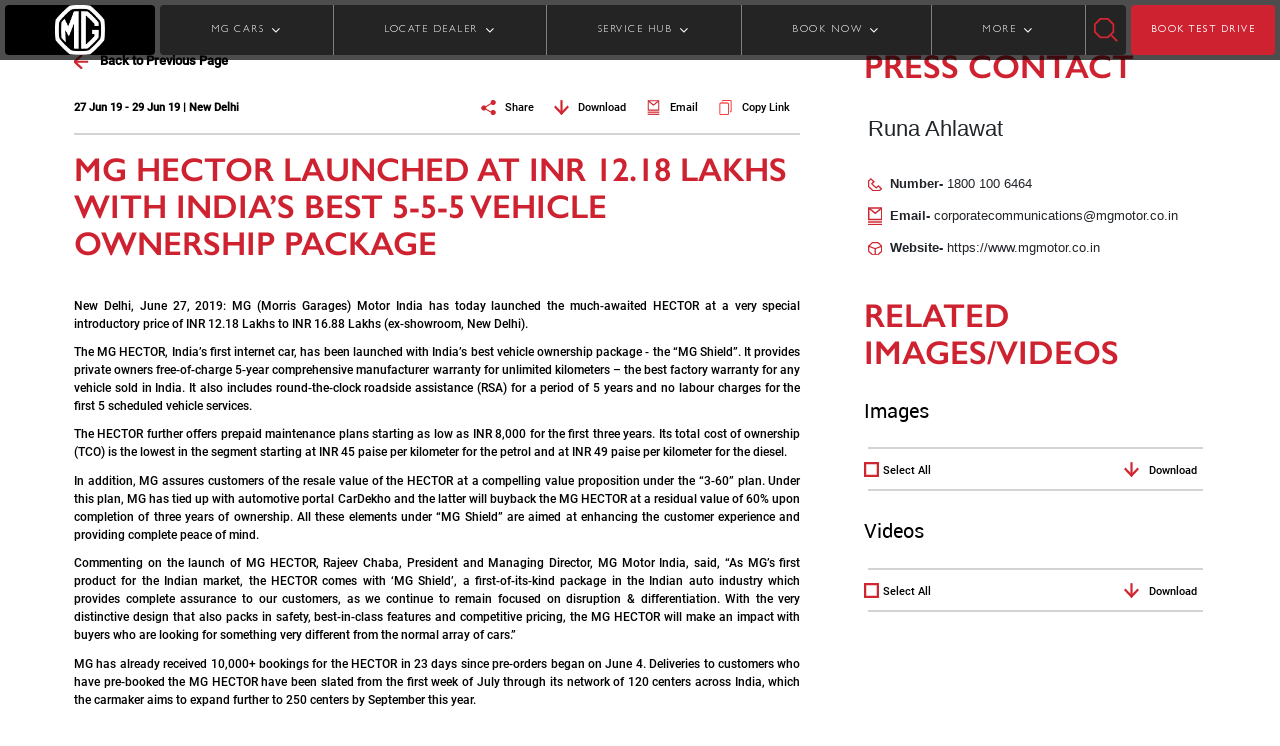

--- FILE ---
content_type: text/css;charset=utf-8
request_url: https://www.mgludhiana.co.in/etc.clientlibs/mgmotor/clientlibs/clientlib-dependencies.min.ACSHASH6fe5d4427361a4c0ca5a75457e3e4256.css
body_size: -110
content:
.cq-wcm-foundation-aria-description,.cq-wcm-foundation-aria-visuallyhidden{display:block;height:1px;width:1px;overflow:hidden;position:absolute;top:-10px}

--- FILE ---
content_type: application/x-javascript
request_url: https://assets.adobedtm.com/269faef740d8/8c5361824e21/f2816301540f/RC9b845d415a8d49f69d497306b34d632a-source.min.js
body_size: 131
content:
// For license information, see `https://assets.adobedtm.com/269faef740d8/8c5361824e21/f2816301540f/RC9b845d415a8d49f69d497306b34d632a-source.js`.
_satellite.__registerScript('https://assets.adobedtm.com/269faef740d8/8c5361824e21/f2816301540f/RC9b845d415a8d49f69d497306b34d632a-source.min.js', "<!-- Google tag (gtag.js) -->\n<script async src=\"https://www.googletagmanager.com/gtag/js?id=AW-16529498215\"></script>\n<script>\n  window.dataLayer = window.dataLayer || [];\n  function gtag(){dataLayer.push(arguments);}\n  gtag('js', new Date());\n\n  gtag('config', 'AW-16529498215');\n</script>");

--- FILE ---
content_type: image/svg+xml
request_url: https://www.mgludhiana.co.in/content/dam/mgmotor/global/icons/download.svg
body_size: 14
content:
<svg id="Layer_1" data-name="Layer 1" xmlns="http://www.w3.org/2000/svg" viewBox="0 0 38 38"><defs><style>.cls-1{fill:#d02630;}</style></defs><title>all</title><rect class="cls-1" x="16.25" y="0.42" width="5.5" height="33.7"/><polygon class="cls-1" points="18.89 38.09 0 18 3.89 13.87 22.78 33.96 18.89 38.09"/><polygon class="cls-1" points="19.11 38.09 15.22 33.96 34.11 13.87 38 18 19.11 38.09"/></svg>